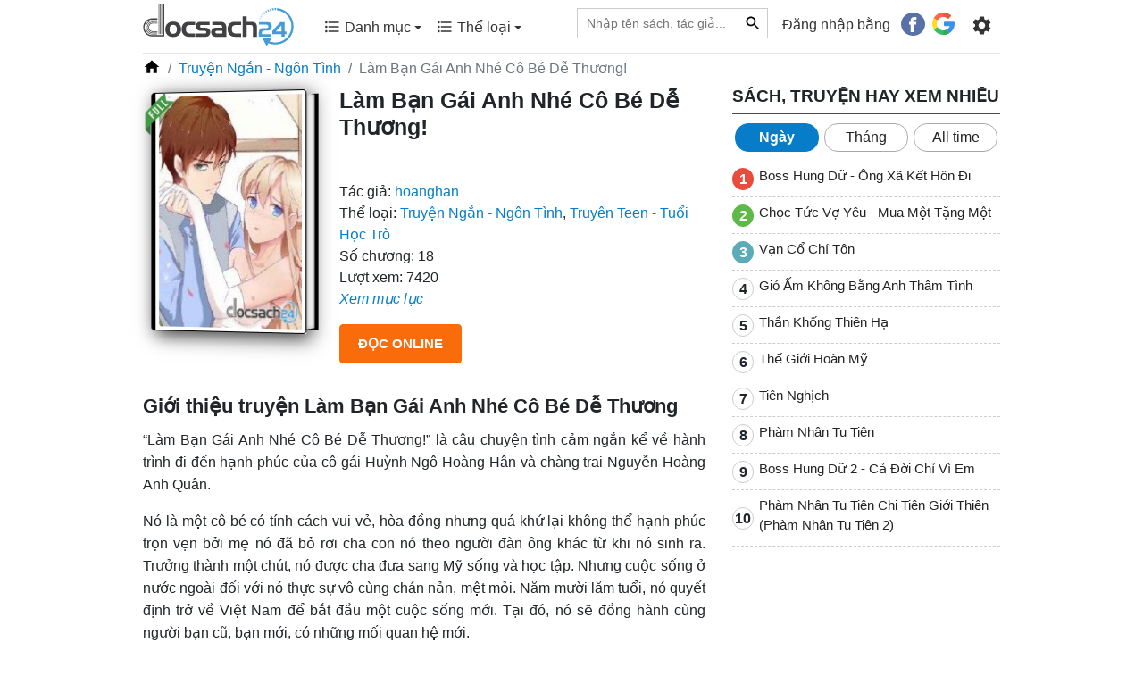

--- FILE ---
content_type: text/html; charset=UTF-8
request_url: https://docsach24.co/e-book/lam-ban-gai-anh-nhe-co-be-de-thuong-9376.html
body_size: 13696
content:
<!DOCTYPE html>
<html lang="vi">
    <head>
        <meta charset="utf-8">
        <title>Làm Bạn Gái Anh Nhé Cô Bé Dễ Thương! | Docsach24</title>
        <meta name="description" content="“Làm Bạn Gái Anh Nhé Cô Bé Dễ Thương!” là câu chuyện tình cảm ngắn kể về hành trình đi đến hạnh phúc của cô gái Huỳnh Ngô Hoàng Hân và chàng trai Nguyễn Hoàng Anh Quân."/>
        <meta name="keywords" content="Làm Bạn Gái Anh Nhé Cô Bé Dễ Thương!"/>
        <meta name="copyright" content="docsach24.co">
        <meta name="author" content="docsach24.co"/>
        <meta name="robots" content="index,follow">
        <meta http-equiv="X-UA-Compatible" content="IE=edge" />
        <meta name="viewport" content="width=device-width, initial-scale=1, maximum-scale=1">
        <meta property="og:site_name" content="Đọc sách miễn phí - Sách hay online">
        <meta property="og:type" content="website"/>
        <meta property="og:url" content="http://docsach24.co/e-book/lam-ban-gai-anh-nhe-co-be-de-thuong-9376.html"/>
        <meta property="og:title" content="Làm Bạn Gái Anh Nhé Cô Bé Dễ Thương! | Docsach24"/>
        <meta property="og:description" content="“Làm Bạn Gái Anh Nhé Cô Bé Dễ Thương!” là câu chuyện tình cảm ngắn kể về hành trình đi đến hạnh phúc của cô gái Huỳnh Ngô Hoàng Hân và chàng trai Nguyễn Hoàng Anh Quân."/>
        <meta property="og:image" content="https://docsach24.co/filemanager/data-images/lam%20ban%20gai%20anh%20nhe%20co%20be%20de%20thuong.jpg"/>
        <meta name="twitter:card" content="summary"/>
        <meta name="twitter:site" content="@Đọc sách miễn phí - Sách hay online"/>
        <meta name="twitter:title" content="Làm Bạn Gái Anh Nhé Cô Bé Dễ Thương! | Docsach24"/>
        <meta name="twitter:description" content="“Làm Bạn Gái Anh Nhé Cô Bé Dễ Thương!” là câu chuyện tình cảm ngắn kể về hành trình đi đến hạnh phúc của cô gái Huỳnh Ngô Hoàng Hân và chàng trai Nguyễn Hoàng Anh Quân."/>
        <meta name="twitter:image" content="https://docsach24.co/filemanager/data-images/lam%20ban%20gai%20anh%20nhe%20co%20be%20de%20thuong.jpg"/>
        <meta name='dmca-site-verification' content='bStRVmZOSHEwWTRQMW4zcmxPOU5Vdz090' />
        <meta name="csrf-token" content="Ntokjdhz30KzSD5jL5MYJCNf4wI8htaRyBh12ydj">
        <meta name="google-site-verification" content="x5K79Ml8dYj6lpiSLyMA-0eo8PcODPcGrVaYb2A47ag" />
        <link rel="canonical" href="https://docsach24.co/e-book/lam-ban-gai-anh-nhe-co-be-de-thuong-9376.html"/>
        <link rel="shortcut icon" href="https://docsach24.co/favicon.ico" /> 
        <link rel="dns-prefetch" href="//www.google-analytics.com"/>
        <link rel="dns-prefetch" href="//www.googletagmanager.com"/>
        <link rel="dns-prefetch" href="//fonts.googleapis.com"/>
        <link rel="preconnect" href="//www.googletagmanager.com"/>
        <link rel="preconnect" href="//www.google-analytics.com"/>
        <link rel="preconnect" href="//fonts.googleapis.com"/>
        <script type="application/ld+json">{ "@context" : "https://schema.org/","@type" : "Organization", "name":"docsach24.co", "url":"https://docsach24.co", "slogan": "Đọc sách miễn phí - Sách hay online", "logo": "https://docsach24.co/logo-root.svg", "email":"info.docsach24@gmail.com", "sameAs":["https://www.facebook.com/docsach24com/","https://www.instagram.com/docsach24/","https://twitter.com/Docsach24_com","https://www.pinterest.com/socialldocsach24/","https://www.linkedin.com/in/docsach24/","https://www.youtube.com/channel/UCpB61Uj8x2irMyX8xD3XrDQ"] }</script>            <script type="application/ld+json">{ "@context" : "https://schema.org/","@type" : "BreadcrumbList",
        "itemListElement":[[{"@type":"ListItem","position":1,"name":"Trang chủ","item":"https://docsach24.co/"}],
[{"@type":"ListItem","position":2,"name":"Truyện Ngắn - Ngôn Tình","item":"https://docsach24.co/the-loai/truyen-ngan-ngon-tinh.html"}]] }</script>        <link rel="stylesheet" href="https://docsach24.co/frontend/css/style.min.css" type="text/css" media="all" />
        <script defer src="https://docsach24.co/frontend/js/jquery-3.2.1.min.js"></script>
        <script async src="https://pagead2.googlesyndication.com/pagead/js/adsbygoogle.js?client=ca-pub-1784220595078074" crossorigin="anonymous"></script>
    </head>
    <body>
        <noscript><iframe src="https://www.googletagmanager.com/ns.html?id=GTM-W78NW9W"
        height="0" width="0" style="display:none;visibility:hidden"></iframe></noscript>
        <div class="master fixed-top">
            <div class="container">
                                    <nav class="menu menu-desktop navbar navbar-expand-lg navbar-light">
                        <a href="https://docsach24.co" title="Docsach24.com" class="pt-1">
                            <img src="https://docsach24.co/logo.svg" alt="Docsach24.com" class="logo">
                        </a>
                        <button class="navbar-toggler navbar-toggler-right collapsed" type="button" data-toggle="collapse" data-target="#navb" aria-expanded="false">
                            <span class="navbar-toggler-icon"></span>
                        </button>
                        <div class="navbar-collapse collapse" id="navb">
                            <ul class="navbar-nav mr-auto pl-4 pb-2">
                                <li class="dropdown nav-item">
                                    <a class="nav-link" data-toggle="dropdown" aria-haspopup="true" aria-expanded="false" href="#"><span class="c-menu-top__text"><svg height="20" viewBox="0 0 24 24" width="20" fill="currentColor"><path d="M0 0h24v24H0V0z" fill="none"/><path d="M4 10.5c-.83 0-1.5.67-1.5 1.5s.67 1.5 1.5 1.5 1.5-.67 1.5-1.5-.67-1.5-1.5-1.5zm0-6c-.83 0-1.5.67-1.5 1.5S3.17 7.5 4 7.5 5.5 6.83 5.5 6 4.83 4.5 4 4.5zm0 12c-.83 0-1.5.68-1.5 1.5s.68 1.5 1.5 1.5 1.5-.68 1.5-1.5-.67-1.5-1.5-1.5zM7 19h14v-2H7v2zm0-6h14v-2H7v2zm0-8v2h14V5H7z"/></svg> Danh mục <span class="caret"></span></span></a>
                                    <div class="category-book dropdown-menu">
                                        <div class="row">
                                                                                            <div class="col-12 col-sm-6 mb-2"><a href="https://docsach24.co/the-loai/truyen-ngan-ngon-tinh.html" class="link-default">Truyện Ngắn - Ngôn Tình</a></div>
                                                                                            <div class="col-12 col-sm-6 mb-2"><a href="https://docsach24.co/the-loai/kiem-hiep-tien-hiep.html" class="link-default">Kiếm Hiệp - Tiên Hiệp</a></div>
                                                                                            <div class="col-12 col-sm-6 mb-2"><a href="https://docsach24.co/the-loai/tieu-thuyet-phuong-tay.html" class="link-default">Tiểu Thuyết Phương Tây</a></div>
                                                                                            <div class="col-12 col-sm-6 mb-2"><a href="https://docsach24.co/the-loai/trinh-tham-hinh-su.html" class="link-default">Trinh Thám - Hình Sự</a></div>
                                                                                            <div class="col-12 col-sm-6 mb-2"><a href="https://docsach24.co/the-loai/tam-ly-ky-nang-song.html" class="link-default">Tâm Lý - Kỹ Năng Sống</a></div>
                                                                                            <div class="col-12 col-sm-6 mb-2"><a href="https://docsach24.co/the-loai/huyen-bi-gia-tuong.html" class="link-default">Huyền bí - Giả Tưởng</a></div>
                                                                                            <div class="col-12 col-sm-6 mb-2"><a href="https://docsach24.co/the-loai/truyen-ma-truyen-kinh-di.html" class="link-default">Truyện Ma - Truyện Kinh Dị</a></div>
                                                                                            <div class="col-12 col-sm-6 mb-2"><a href="https://docsach24.co/the-loai/y-hoc-suc-khoe.html" class="link-default">Y Học - Sức Khỏe</a></div>
                                                                                            <div class="col-12 col-sm-6 mb-2"><a href="https://docsach24.co/the-loai/thieu-nhi-tuoi-moi-lon.html" class="link-default">Thiếu Nhi- Tuổi Mới Lớn</a></div>
                                                                                            <div class="col-12 col-sm-6 mb-2"><a href="https://docsach24.co/the-loai/tieu-thuyet-trung-quoc.html" class="link-default">Tiểu Thuyết Trung Quốc</a></div>
                                                                                            <div class="col-12 col-sm-6 mb-2"><a href="https://docsach24.co/the-loai/tai-lieu-hoc-tap.html" class="link-default">Tài Liệu Học Tập</a></div>
                                                                                            <div class="col-12 col-sm-6 mb-2"><a href="https://docsach24.co/the-loai/phieu-luu-mao-hiem.html" class="link-default">Phiêu Lưu - Mạo Hiểm</a></div>
                                                                                            <div class="col-12 col-sm-6 mb-2"><a href="https://docsach24.co/the-loai/kinh-te-quan-ly.html" class="link-default">Kinh Tế - Quản Lý</a></div>
                                                                                            <div class="col-12 col-sm-6 mb-2"><a href="https://docsach24.co/the-loai/co-tich-than-thoai.html" class="link-default">Cổ Tích - Thần Thoại</a></div>
                                                                                            <div class="col-12 col-sm-6 mb-2"><a href="https://docsach24.co/the-loai/lich-su-chinh-tri.html" class="link-default">Lịch Sử - Chính Trị</a></div>
                                                                                            <div class="col-12 col-sm-6 mb-2"><a href="https://docsach24.co/the-loai/triet-hoc.html" class="link-default">Triết Học</a></div>
                                                                                            <div class="col-12 col-sm-6 mb-2"><a href="https://docsach24.co/the-loai/hoi-ky-tuy-but.html" class="link-default">Hồi Ký - Tuỳ Bút</a></div>
                                                                                            <div class="col-12 col-sm-6 mb-2"><a href="https://docsach24.co/the-loai/van-hoc-viet-nam.html" class="link-default">Văn Học Việt Nam</a></div>
                                                                                            <div class="col-12 col-sm-6 mb-2"><a href="https://docsach24.co/the-loai/marketing-ban-hang.html" class="link-default">Marketing - Bán hàng</a></div>
                                                                                            <div class="col-12 col-sm-6 mb-2"><a href="https://docsach24.co/the-loai/khoa-hoc-ky-thuat.html" class="link-default">Khoa Học - Kỹ Thuật</a></div>
                                                                                            <div class="col-12 col-sm-6 mb-2"><a href="https://docsach24.co/the-loai/hoc-ngoai-ngu.html" class="link-default">Học Ngoại Ngữ</a></div>
                                                                                            <div class="col-12 col-sm-6 mb-2"><a href="https://docsach24.co/the-loai/thu-vien-phap-luat.html" class="link-default">Thư Viện Pháp Luật</a></div>
                                                                                            <div class="col-12 col-sm-6 mb-2"><a href="https://docsach24.co/the-loai/truyen-cuoi-tieu-lam.html" class="link-default">Truyện Cười - Tiếu Lâm</a></div>
                                                                                            <div class="col-12 col-sm-6 mb-2"><a href="https://docsach24.co/the-loai/van-hoa-ton-giao.html" class="link-default">Văn Hóa - Tôn Giáo</a></div>
                                                                                            <div class="col-12 col-sm-6 mb-2"><a href="https://docsach24.co/the-loai/tu-vi-phong-thuy.html" class="link-default">Tử Vi - Phong Thủy</a></div>
                                                                                            <div class="col-12 col-sm-6 mb-2"><a href="https://docsach24.co/the-loai/the-thao-nghe-thuat.html" class="link-default">Thể Thao - Nghệ Thuật</a></div>
                                                                                            <div class="col-12 col-sm-6 mb-2"><a href="https://docsach24.co/the-loai/cong-nghe-thong-tin.html" class="link-default">Công Nghệ Thông Tin</a></div>
                                                                                    </div>
                                    </div>
                                </li>
                                <li class="dropdown nav-item">
                                    <a class="nav-link" data-toggle="dropdown" aria-haspopup="true" aria-expanded="false" href="#"><span class="c-menu-top__text"><svg height="20" viewBox="0 0 24 24" width="20" fill="currentColor"><path d="M0 0h24v24H0V0z" fill="none"/><path d="M4 10.5c-.83 0-1.5.67-1.5 1.5s.67 1.5 1.5 1.5 1.5-.67 1.5-1.5-.67-1.5-1.5-1.5zm0-6c-.83 0-1.5.67-1.5 1.5S3.17 7.5 4 7.5 5.5 6.83 5.5 6 4.83 4.5 4 4.5zm0 12c-.83 0-1.5.68-1.5 1.5s.68 1.5 1.5 1.5 1.5-.68 1.5-1.5-.67-1.5-1.5-1.5zM7 19h14v-2H7v2zm0-6h14v-2H7v2zm0-8v2h14V5H7z"/></svg> Thể loại <span class="caret"></span></span></a>
                                    <div class="category-book dropdown-menu">
                                        <div class="row">
                                                                                            <div class="col-12 col-sm-6 mb-2"><a href="https://docsach24.co/the-loai/hien-dai.html" class="link-default"> Hiện đại</a></div>
                                                                                            <div class="col-12 col-sm-6 mb-2"><a href="https://docsach24.co/the-loai/sung.html" class="link-default"> Sủng</a></div>
                                                                                            <div class="col-12 col-sm-6 mb-2"><a href="https://docsach24.co/the-loai/xuyen-khong.html" class="link-default"> Xuyên không</a></div>
                                                                                            <div class="col-12 col-sm-6 mb-2"><a href="https://docsach24.co/the-loai/co-dai-ngon-tinh.html" class="link-default"> Cổ đại Ngôn tình</a></div>
                                                                                            <div class="col-12 col-sm-6 mb-2"><a href="https://docsach24.co/the-loai/he-happy-ending.html" class="link-default"> HE - Happy Ending</a></div>
                                                                                            <div class="col-12 col-sm-6 mb-2"><a href="https://docsach24.co/the-loai/tong-tai.html" class="link-default"> Tổng tài</a></div>
                                                                                            <div class="col-12 col-sm-6 mb-2"><a href="https://docsach24.co/the-loai/nguoc-tam.html" class="link-default"> Ngược tâm</a></div>
                                                                                            <div class="col-12 col-sm-6 mb-2"><a href="https://docsach24.co/the-loai/sac.html" class="link-default"> Sắc</a></div>
                                                                                            <div class="col-12 col-sm-6 mb-2"><a href="https://docsach24.co/the-loai/do-thi-tinh-duyen.html" class="link-default"> Đô thị tình duyên</a></div>
                                                                                            <div class="col-12 col-sm-6 mb-2"><a href="https://docsach24.co/the-loai/trong-sinh-ngon-tinh.html" class="link-default"> Trọng sinh ngôn tình</a></div>
                                                                                            <div class="col-12 col-sm-6 mb-2"><a href="https://docsach24.co/the-loai/nu-cuong.html" class="link-default"> Nữ cường</a></div>
                                                                                            <div class="col-12 col-sm-6 mb-2"><a href="https://docsach24.co/the-loai/cung-dau.html" class="link-default"> Cung đấu</a></div>
                                                                                            <div class="col-12 col-sm-6 mb-2"><a href="https://docsach24.co/the-loai/hai-huoc.html" class="link-default"> Hài hước</a></div>
                                                                                            <div class="col-12 col-sm-6 mb-2"><a href="https://docsach24.co/the-loai/di-gioi-ngon-tinh.html" class="link-default"> Dị giới ngôn tình</a></div>
                                                                                            <div class="col-12 col-sm-6 mb-2"><a href="https://docsach24.co/the-loai/dam-my.html" class="link-default"> Đam Mỹ</a></div>
                                                                                            <div class="col-12 col-sm-6 mb-2"><a href="https://docsach24.co/the-loai/huyen-huyen.html" class="link-default"> Huyền huyễn</a></div>
                                                                                            <div class="col-12 col-sm-6 mb-2"><a href="https://docsach24.co/the-loai/thanh-mai-truc-maoan-gia.html" class="link-default"> Thanh mai trúc mã/Oan gia</a></div>
                                                                                            <div class="col-12 col-sm-6 mb-2"><a href="https://docsach24.co/the-loai/hao-mon-the-gia.html" class="link-default"> Hào môn thế gia</a></div>
                                                                                            <div class="col-12 col-sm-6 mb-2"><a href="https://docsach24.co/the-loai/di-gioi.html" class="link-default"> Dị giới</a></div>
                                                                                            <div class="col-12 col-sm-6 mb-2"><a href="https://docsach24.co/the-loai/vong-du.html" class="link-default"> Võng du</a></div>
                                                                                            <div class="col-12 col-sm-6 mb-2"><a href="https://docsach24.co/the-loai/co-dai.html" class="link-default"> Cổ đại</a></div>
                                                                                            <div class="col-12 col-sm-6 mb-2"><a href="https://docsach24.co/the-loai/di-nang.html" class="link-default"> Dị năng</a></div>
                                                                                            <div class="col-12 col-sm-6 mb-2"><a href="https://docsach24.co/the-loai/hac-banghac-dao.html" class="link-default"> Hắc bang/hắc đạo</a></div>
                                                                                            <div class="col-12 col-sm-6 mb-2"><a href="https://docsach24.co/the-loai/thanh-xuan-vuon-truong.html" class="link-default"> Thanh xuân vườn trường</a></div>
                                                                                            <div class="col-12 col-sm-6 mb-2"><a href="https://docsach24.co/the-loai/trong-sinh.html" class="link-default"> Trọng sinh</a></div>
                                                                                            <div class="col-12 col-sm-6 mb-2"><a href="https://docsach24.co/the-loai/bach-hop.html" class="link-default"> Bách hợp</a></div>
                                                                                            <div class="col-12 col-sm-6 mb-2"><a href="https://docsach24.co/the-loai/tu-tien.html" class="link-default"> Tu tiên</a></div>
                                                                                            <div class="col-12 col-sm-6 mb-2"><a href="https://docsach24.co/the-loai/thuong-truong.html" class="link-default"> Thương trường</a></div>
                                                                                            <div class="col-12 col-sm-6 mb-2"><a href="https://docsach24.co/the-loai/quan-nhan.html" class="link-default"> Quân nhân</a></div>
                                                                                            <div class="col-12 col-sm-6 mb-2"><a href="https://docsach24.co/the-loai/sach-ngoai-van.html" class="link-default"> Sách ngoại văn</a></div>
                                                                                    </div>
                                    </div>
                                </li>
                            </ul>
                            <ul class="navbar-nav">
                                <li class="nav-item mr-3">
                                    <form action="https://docsach24.co" method="GET">
                                        <div class="searchbar">
                                            <input class="search_input" type="text" placeholder="Nhập tên sách, tác giả..." name="q" value="">
                                             
                                                <input type="text" name="type_search" value="book" class="d-none">
                                                                                        <button type="submit" class="link-default-button search_icon"><svg height="20" viewBox="0 0 24 24" width="20"><path d="M0 0h24v24H0z" fill="none"/><path d="M15.5 14h-.79l-.28-.27C15.41 12.59 16 11.11 16 9.5 16 5.91 13.09 3 9.5 3S3 5.91 3 9.5 5.91 16 9.5 16c1.61 0 3.09-.59 4.23-1.57l.27.28v.79l5 4.99L20.49 19l-4.99-5zm-6 0C7.01 14 5 11.99 5 9.5S7.01 5 9.5 5 14 7.01 14 9.5 11.99 14 9.5 14z"/></svg></button>
                                        </div>
                                    </form>
                                </li>
                                                                    <li class="nav-item">
                                        <span class="login-social">Đăng nhập bằng</span> &nbsp;  <a href="https://docsach24.co/auth/redirect/facebook" class="fb btn mr-1"><svg height="20pt" width="20pt" viewBox="0 0 112.196 112.196" style="enable-background:new 0 0 112.196 112.196;" xml:space="preserve"><circle style="fill:#3B5998;" cx="56.098" cy="56.098" r="56.098"></circle><path style="fill:#FFFFFF;" d="M70.201,58.294h-10.01v36.672H45.025V58.294h-7.213V45.406h7.213v-8.34c0-5.964,2.833-15.303,15.301-15.303L71.56,21.81v12.51h-8.151c-1.337,0-3.217,0.668-3.217,3.513v7.585h11.334L70.201,58.294z"></path></svg></a>
                                        <a href="https://docsach24.co/auth/redirect/google" class="google btn"><svg height="19pt" width="19pt" viewBox="0 0 512 512" style="enable-background:new 0 0 512 512;" xml:space="preserve"><path style="fill:#167EE6;" d="M492.668,211.489l-208.84-0.01c-9.222,0-16.697,7.474-16.697,16.696v66.715c0,9.22,7.475,16.696,16.696,16.696h117.606c-12.878,33.421-36.914,61.41-67.58,79.194L384,477.589c80.442-46.523,128-128.152,128-219.53c0-13.011-0.959-22.312-2.877-32.785C507.665,217.317,500.757,211.489,492.668,211.489z"/><path style="fill:#12B347;" d="M256,411.826c-57.554,0-107.798-31.446-134.783-77.979l-86.806,50.034C78.586,460.443,161.34,512,256,512c46.437,0,90.254-12.503,128-34.292v-0.119l-50.147-86.81C310.915,404.083,284.371,411.826,256,411.826z"/><path style="fill:#0F993E;" d="M384,477.708v-0.119l-50.147-86.81c-22.938,13.303-49.48,21.047-77.853,21.047V512C302.437,512,346.256,499.497,384,477.708z"/><path style="fill:#FFD500;" d="M100.174,256c0-28.369,7.742-54.91,21.043-77.847l-86.806-50.034C12.502,165.746,0,209.444,0,256s12.502,90.254,34.411,127.881l86.806-50.034C107.916,310.91,100.174,284.369,100.174,256z"/><path style="fill:#FF4B26;" d="M256,100.174c37.531,0,72.005,13.336,98.932,35.519c6.643,5.472,16.298,5.077,22.383-1.008l47.27-47.27c6.904-6.904,6.412-18.205-0.963-24.603C378.507,23.673,319.807,0,256,0C161.34,0,78.586,51.557,34.411,128.119l86.806,50.034C148.202,131.62,198.446,100.174,256,100.174z"/><path style="fill:#D93F21;" d="M354.932,135.693c6.643,5.472,16.299,5.077,22.383-1.008l47.27-47.27c6.903-6.904,6.411-18.205-0.963-24.603C378.507,23.672,319.807,0,256,0v100.174C293.53,100.174,328.005,113.51,354.932,135.693z"/></svg></a>
                                    </li>
                                                                <li class="nav-item pt-1 g-tab-setting" id="navbarNavDropdown">
                                    <ul>
                                        <li class="dropdown">
                                            <form>
                                                <a class="menu-setting nav-link" href="#" data-toggle="dropdown" aria-haspopup="true" aria-expanded="false">
                                                    <svg enable-background="new 0 0 24 24" height="25" viewBox="0 0 24 24" width="25" fill="currentColor"><path d="M0,0h24v24H0V0z" fill="none"/><path d="M19.14,12.94c0.04-0.3,0.06-0.61,0.06-0.94c0-0.32-0.02-0.64-0.07-0.94l2.03-1.58c0.18-0.14,0.23-0.41,0.12-0.61 l-1.92-3.32c-0.12-0.22-0.37-0.29-0.59-0.22l-2.39,0.96c-0.5-0.38-1.03-0.7-1.62-0.94L14.4,2.81c-0.04-0.24-0.24-0.41-0.48-0.41 h-3.84c-0.24,0-0.43,0.17-0.47,0.41L9.25,5.35C8.66,5.59,8.12,5.92,7.63,6.29L5.24,5.33c-0.22-0.08-0.47,0-0.59,0.22L2.74,8.87 C2.62,9.08,2.66,9.34,2.86,9.48l2.03,1.58C4.84,11.36,4.8,11.69,4.8,12s0.02,0.64,0.07,0.94l-2.03,1.58 c-0.18,0.14-0.23,0.41-0.12,0.61l1.92,3.32c0.12,0.22,0.37,0.29,0.59,0.22l2.39-0.96c0.5,0.38,1.03,0.7,1.62,0.94l0.36,2.54 c0.05,0.24,0.24,0.41,0.48,0.41h3.84c0.24,0,0.44-0.17,0.47-0.41l0.36-2.54c0.59-0.24,1.13-0.56,1.62-0.94l2.39,0.96 c0.22,0.08,0.47,0,0.59-0.22l1.92-3.32c0.12-0.22,0.07-0.47-0.12-0.61L19.14,12.94z M12,15.6c-1.98,0-3.6-1.62-3.6-3.6 s1.62-3.6,3.6-3.6s3.6,1.62,3.6,3.6S13.98,15.6,12,15.6z"/></svg>
                                                </a>
                                                <div class="dropdown-menu dropdown-menu-right clearfix">
                                                    <ul id="tabs" class="nav nav-tabs" role="tablist">
                                                        <li class="nav-item">
                                                            <a id="tab-A" href="#pane-A" class="nav-link active" data-toggle="tab" role="tab">Sách đang đọc</a>
                                                        </li>
                                                    </ul>
                                                    <div id="content" class="tab-content" role="tablist">
                                                        <div id="pane-A" class="tab-pane fade show active" role="tabpanel" aria-labelledby="tab-A">
                                                            <div class="scrollbar" >
                                                                                                                                    <div class="text-center mb-2">
                                                                        <div class="txt-alert-login">Đăng nhập để dùng các tính năng: lưu sách đang đọc, lưu vị trí đọc và noted nội dung yêu thích.</div>
                                                                <div>
                                                                    <a href="https://docsach24.co/auth/redirect/facebook" class="mr-3"><svg height="30pt" width="30pt" viewBox="0 0 112.196 112.196" style="enable-background:new 0 0 112.196 112.196;" xml:space="preserve"><circle style="fill:#3B5998;" cx="56.098" cy="56.098" r="56.098"></circle><path style="fill:#FFFFFF;" d="M70.201,58.294h-10.01v36.672H45.025V58.294h-7.213V45.406h7.213v-8.34c0-5.964,2.833-15.303,15.301-15.303L71.56,21.81v12.51h-8.151c-1.337,0-3.217,0.668-3.217,3.513v7.585h11.334L70.201,58.294z"></path></svg></a> 
                                                                    <a href="https://docsach24.co/auth/redirect/google" class=""><svg height="28pt" width="28pt" viewBox="0 0 512 512" style="enable-background:new 0 0 512 512;" xml:space="preserve"><path style="fill:#167EE6;" d="M492.668,211.489l-208.84-0.01c-9.222,0-16.697,7.474-16.697,16.696v66.715c0,9.22,7.475,16.696,16.696,16.696h117.606c-12.878,33.421-36.914,61.41-67.58,79.194L384,477.589c80.442-46.523,128-128.152,128-219.53c0-13.011-0.959-22.312-2.877-32.785C507.665,217.317,500.757,211.489,492.668,211.489z"/><path style="fill:#12B347;" d="M256,411.826c-57.554,0-107.798-31.446-134.783-77.979l-86.806,50.034C78.586,460.443,161.34,512,256,512c46.437,0,90.254-12.503,128-34.292v-0.119l-50.147-86.81C310.915,404.083,284.371,411.826,256,411.826z"/><path style="fill:#0F993E;" d="M384,477.708v-0.119l-50.147-86.81c-22.938,13.303-49.48,21.047-77.853,21.047V512C302.437,512,346.256,499.497,384,477.708z"/><path style="fill:#FFD500;" d="M100.174,256c0-28.369,7.742-54.91,21.043-77.847l-86.806-50.034C12.502,165.746,0,209.444,0,256s12.502,90.254,34.411,127.881l86.806-50.034C107.916,310.91,100.174,284.369,100.174,256z"/><path style="fill:#FF4B26;" d="M256,100.174c37.531,0,72.005,13.336,98.932,35.519c6.643,5.472,16.298,5.077,22.383-1.008l47.27-47.27c6.904-6.904,6.412-18.205-0.963-24.603C378.507,23.673,319.807,0,256,0C161.34,0,78.586,51.557,34.411,128.119l86.806,50.034C148.202,131.62,198.446,100.174,256,100.174z"/><path style="fill:#D93F21;" d="M354.932,135.693c6.643,5.472,16.299,5.077,22.383-1.008l47.27-47.27c6.903-6.904,6.411-18.205-0.963-24.603C378.507,23.672,319.807,0,256,0v100.174C293.53,100.174,328.005,113.51,354.932,135.693z"/></svg></a>
                                                                </div>
                                                                    </div>
                                                                                                                            </div>
                                                        </div>
                                                    </div>
                                                </div>
                                            </form>
                                        </li>
                                    </ul>
                                </li>
                            </ul>
                        </div>
                    </nav>
                                <hr class="hr-desktop">
            </div>
        </div>
        <div id="box-content" class="container">
            <div id="fb-root"></div>
<script>
    setTimeout(function() {
        var s = document.createElement("script");
        s.type = "text/javascript";
        s.src = "https://connect.facebook.net/vi_VN/sdk.js#xfbml=1&version=v14.0&appId=283550410349729&autoLogAppEvents=1";
        $("body").append(s);
    }, 1500);
</script>
<div class="detail-post">
    <div class="row">
        <div class="col-12">
            <ol class="breadcrumb">
                <li class="breadcrumb-item"><a href="https://docsach24.co"><svg height="20" viewBox="0 0 24 24" width="20"><path d="M0 0h24v24H0z" fill="none"/><path d="M10 20v-6h4v6h5v-8h3L12 3 2 12h3v8z"/></svg></a></li>
                <li class="breadcrumb-item"><a href="https://docsach24.co/the-loai/truyen-ngan-ngon-tinh.html" title="Truyện Ngắn - Ngôn Tình,Truyên Teen - Tuổi Học Trò">Truyện Ngắn - Ngôn Tình</a></li>
                <li class="breadcrumb-item active">Làm Bạn Gái Anh Nhé Cô Bé Dễ Thương!</li>
            </ol>
        </div>
        <div class="col-12 col-xl-8">
            <div class="row introduce csstransforms3d"> 
                <div class="offset-3 col-6  offset-md-0 col-md-4 text-center">
                    <div class="books">
                        <div class="book">
                            <span class="full-label"></span>
                                                        <img src="https://docsach24.co/filemanager/data-images/lam%20ban%20gai%20anh%20nhe%20co%20be%20de%20thuong.jpg" alt="Làm Bạn Gái Anh Nhé Cô Bé Dễ Thương!" class="img-thumbnail w-100">
                        </div>
                    </div>
                </div>
                <div class="col-12 col-md-8">
                    <h1 class="text-xs-center">Làm Bạn Gái Anh Nhé Cô Bé Dễ Thương!</h1>
                    <div class="fb-like" data-href="https://docsach24.co/e-book/lam-ban-gai-anh-nhe-co-be-de-thuong-9376.html" data-width="" data-layout="button_count" data-action="like" data-size="large" data-share="true"></div>
                    <div class="author">
                        <span>Tác giả: </span> <a href="https://docsach24.co/tac-gia/hoanghan-5488.html" title="hoanghan">hoanghan</a>
                    </div>
                    <div class="cat">
                        <span>Thể loại: </span> 
                                                    <a href="https://docsach24.co/the-loai/truyen-ngan-ngon-tinh.html" title="Truyện Ngắn - Ngôn Tình">Truyện Ngắn - Ngôn Tình</a>,                                                     <a href="https://docsach24.co/the-loai/truyen-teen-tuoi-hoc-tro.html" title="Truyên Teen - Tuổi Học Trò">Truyên Teen - Tuổi Học Trò</a>                                            </div>
                                            <div class="total-chapter">
                            <span>Số chương: </span> 18
                        </div>
                                        <div class="view">
                        <span>Lượt xem: </span> 7420
                    </div>
                                            <div>
                            <a id="viewchapterlink" href="" title="Xem mục lục"><i>Xem mục lục</i></a>
                        </div>
                                        <div>
                        <button type="button" class="btn btn-color-web mt-3 read-online">Đọc online</button>
                    </div>
                </div>
            </div>
            <div class="description">
                <h2>Giới thiệu truyện L&agrave;m Bạn G&aacute;i Anh Nh&eacute; C&ocirc; B&eacute; Dễ Thương</h2>
<p>&ldquo;L&agrave;m Bạn G&aacute;i Anh Nh&eacute; C&ocirc; B&eacute; Dễ Thương!&rdquo; l&agrave; c&acirc;u chuyện t&igrave;nh cảm ngắn kể về h&agrave;nh tr&igrave;nh đi đến hạnh ph&uacute;c của c&ocirc; g&aacute;i Huỳnh Ng&ocirc; Ho&agrave;ng H&acirc;n v&agrave; ch&agrave;ng trai Nguyễn Ho&agrave;ng Anh Qu&acirc;n.&nbsp;</p>
<p>N&oacute; l&agrave; một c&ocirc; b&eacute; c&oacute; t&iacute;nh c&aacute;ch vui vẻ, h&ograve;a đồng nhưng qu&aacute; khứ lại kh&ocirc;ng thể hạnh ph&uacute;c trọn vẹn bởi mẹ n&oacute; đ&atilde; bỏ rơi cha con n&oacute; theo người đ&agrave;n &ocirc;ng kh&aacute;c từ khi n&oacute; sinh ra. Trưởng th&agrave;nh một ch&uacute;t, n&oacute; được cha đưa sang Mỹ sống v&agrave; học tập. Nhưng cuộc sống ở nước ngo&agrave;i đối với n&oacute; thực sự v&ocirc; c&ugrave;ng ch&aacute;n nản, mệt mỏi. Năm mười lăm tuổi, n&oacute; quyết định trở về Việt Nam để bắt đầu một cuộc sống mới. Tại đ&oacute;, n&oacute; sẽ đồng h&agrave;nh c&ugrave;ng người bạn cũ, bạn mới, c&oacute; những mối quan hệ mới.&nbsp;</p>
<p>Thế nhưng, ngay khi trở về Việt Nam, cha n&oacute; đ&atilde; đột ngột định h&ocirc;n ước cho n&oacute; với cậu con trai của người bạn th&acirc;n của cha. N&oacute; v&ocirc; c&ugrave;ng ngạc nhi&ecirc;n v&agrave; bất ngờ nhưng nếu n&oacute; kh&ocirc;ng đồng đồng &yacute; th&igrave; cha sẽ đưa n&oacute; trở về Mỹ. Do vậy, n&oacute; đ&agrave;nh phải chịu đựng cuộc h&ocirc;n ước n&agrave;y. Cuộc sống của n&oacute; v&igrave; vậy cũng thay đổi rất nhiều.&nbsp;</p>
            </div>
                            <div class="tags py-2">
                    <svg height="16" width="16" viewBox="0 0 512 512" xml:space="preserve"><g><g><path d="M458.667,0H323.349c-25.643,0-49.771,9.984-67.904,28.117L18.197,265.387C6.635,276.949,0,292.949,0,309.376c0,16.341,6.635,32.341,18.197,43.904l140.544,140.544C170.283,505.365,186.283,512,202.709,512c16.341,0,32.341-6.635,43.904-18.197l237.269-237.269C502.016,238.421,512,214.293,512,188.651V53.333C512,23.915,488.085,0,458.667,0z M394.667,170.667c-29.419,0-53.333-23.915-53.333-53.333c0-29.419,23.915-53.333,53.333-53.333S448,87.915,448,117.333C448,146.752,424.085,170.667,394.667,170.667z"/></svg> Từ khóa: 
                                        <span>
                                                    <a href="https://docsach24.co/tag/truyen-full.html" rel="tag">Truyện full</a> ,                                                     <a href="https://docsach24.co/tag/truyen-hay.html" rel="tag">truyện hay</a>                                            </span>
                </div>
                        <hr>
            <div  id="viewchapter" class="list-chapter">
                                    <h2>Mục lục sách</h2>
                    <ul class="list">
                         
                                                    <li><a href="https://docsach24.co/doc-sach/lam-ban-gai-anh-nhe-co-be-de-thuong/chuong-1-quay-ve-viet-nam-hoc-900690.html" title="Chương 1: QUAY VỀ VIỆT NAM học">Chương 1: QUAY VỀ VIỆT NAM học</a></li>
                                                                                <li><a href="https://docsach24.co/doc-sach/lam-ban-gai-anh-nhe-co-be-de-thuong/chuong-2-ngay-dau-di-hoc-o-viet-nam-900691.html" title="Chương 2: Ngày đầu đi học ở việt nam">Chương 2: Ngày đầu đi học ở việt nam</a></li>
                                                                                <li><a href="https://docsach24.co/doc-sach/lam-ban-gai-anh-nhe-co-be-de-thuong/chuong-3-o-truong-hoc-moi-900692.html" title="Chương 3: Ở trường học mới">Chương 3: Ở trường học mới</a></li>
                                                                                <li><a href="https://docsach24.co/doc-sach/lam-ban-gai-anh-nhe-co-be-de-thuong/chuong-4-dinh-hon-uoc-cho-no-va-cau-900693.html" title="Chương 4: Định hôn ước cho &quot;nó và cậu&quot;">Chương 4: Định hôn ước cho &quot;nó và cậu&quot;</a></li>
                                                                                <li><a href="https://docsach24.co/doc-sach/lam-ban-gai-anh-nhe-co-be-de-thuong/chuong-5-cuoc-gap-go-giua-2-gia-dinh-900694.html" title="Chương 5: Cuộc gặp gỡ giữa 2 gia đình">Chương 5: Cuộc gặp gỡ giữa 2 gia đình</a></li>
                                                                                <li><a href="https://docsach24.co/doc-sach/lam-ban-gai-anh-nhe-co-be-de-thuong/chuong-6-hai-gia-dinh-gap-nhau-900695.html" title="Chương 6: Hai gia đình gặp nhau">Chương 6: Hai gia đình gặp nhau</a></li>
                                                                                <li><a href="https://docsach24.co/doc-sach/lam-ban-gai-anh-nhe-co-be-de-thuong/chuong-7-no-cham-chan-voi-hoang-diem-truong-900696.html" title="Chương 7: Nó chạm chán với HOÀNG DIỄM trường">Chương 7: Nó chạm chán với HOÀNG DIỄM trường</a></li>
                                                                                <li><a href="https://docsach24.co/doc-sach/lam-ban-gai-anh-nhe-co-be-de-thuong/chuong-8-hai-nguoi-ngu-chung-1-giuong-900697.html" title="Chương 8: Hai người ngủ chung 1 giường!">Chương 8: Hai người ngủ chung 1 giường!</a></li>
                                                                                <li><a href="https://docsach24.co/doc-sach/lam-ban-gai-anh-nhe-co-be-de-thuong/chuong-9-no-bi-diem-hai-900698.html" title="Chương 9: Nó bị Diễm hại">Chương 9: Nó bị Diễm hại</a></li>
                                                                                <li><a href="https://docsach24.co/doc-sach/lam-ban-gai-anh-nhe-co-be-de-thuong/chuong-10-cau-no-anh-va-co-di-choi-900699.html" title="Chương 10: Cậu nó anh và cô đi chơi">Chương 10: Cậu nó anh và cô đi chơi</a></li>
                                                                                <li><a href="https://docsach24.co/doc-sach/lam-ban-gai-anh-nhe-co-be-de-thuong/chuong-11-no-bat-dau-cam-thay-duoc-tinh-yeu-o-cau-900700.html" title="Chương 11: Nó bắt đầu cảm thấy được tình yêu ở cậu">Chương 11: Nó bắt đầu cảm thấy được tình yêu ở cậu</a></li>
                                                                                <li><a href="https://docsach24.co/doc-sach/lam-ban-gai-anh-nhe-co-be-de-thuong/chuong-12-co-them-nguoi-moi-song-chung-1-nha-900701.html" title="Chương 12: Có thêm người mới sống chung 1 nhà">Chương 12: Có thêm người mới sống chung 1 nhà</a></li>
                                                                                <li><a href="https://docsach24.co/doc-sach/lam-ban-gai-anh-nhe-co-be-de-thuong/chuong-13-no-bat-dau-bi-ra-ria-900702.html" title="Chương 13: Nó bắt đầu bị ra rìa">Chương 13: Nó bắt đầu bị ra rìa</a></li>
                                                                                <li><a href="https://docsach24.co/doc-sach/lam-ban-gai-anh-nhe-co-be-de-thuong/chuong-14-no-dc-nghi-hoc-900703.html" title="Chương 14: Nó đc nghỉ học">Chương 14: Nó đc nghỉ học</a></li>
                                                                                <li><a href="https://docsach24.co/doc-sach/lam-ban-gai-anh-nhe-co-be-de-thuong/chuong-15-ca-nha-di-du-lich-900704.html" title="Chương 15: Cả nhà đi du lịch">Chương 15: Cả nhà đi du lịch</a></li>
                                                                                <li><a href="https://docsach24.co/doc-sach/lam-ban-gai-anh-nhe-co-be-de-thuong/chuong-16-cau-to-tinh-voi-no-900705.html" title="Chương 16: Cậu tỏ tình với nó">Chương 16: Cậu tỏ tình với nó</a></li>
                                                                                <li><a href="https://docsach24.co/doc-sach/lam-ban-gai-anh-nhe-co-be-de-thuong/chuong-17-no-bat-dau-cuoc-song-moi-900706.html" title="Chương 17: Nó bắt đầu cuộc sống mới">Chương 17: Nó bắt đầu cuộc sống mới</a></li>
                                                                                <li><a href="https://docsach24.co/doc-sach/lam-ban-gai-anh-nhe-co-be-de-thuong/chuong-18-gap-nhau-trong-thoi-tiet-gia-lanh-end-900707.html" title="Chương 18: Gặp nhau trong thời tiết giá lạnh! (END)">Chương 18: Gặp nhau trong thời tiết giá lạnh! (END)</a></li>
                                                                        </ul>
                    <div class="b-page">
                        
                    </div>
                            </div>

                            <div class="list-post-other">
                    <h3>SÁCH CÙNG CHUYÊN MỤC</h3>
                    <div class="row">
                                                    <div class="col-6 col-sm-3 col-xl-3 form-group line-height-default">
                                <a href="https://docsach24.co/e-book/muoi-nam-van-ngoanh-ve-thuong-hai-9840.html" title="Mười Năm Vẫn Ngoảnh Về Thượng Hải">
                                    <span class="full-label"></span>
                                                                        <img src="/" data-src="https://docsach24.co/filemanager/data-images/muoi-nam-van-ngoanh-ve-thuong-hai.jpg" alt="Mười Năm Vẫn Ngoảnh Về Thượng Hải" class="lazy img-thumbnail w-100">
                                </a>
                                <h4 class="title-book">
                                    <a href="https://docsach24.co/e-book/muoi-nam-van-ngoanh-ve-thuong-hai-9840.html" title="Mười Năm Vẫn Ngoảnh Về Thượng Hải" class="link-default">Mười Năm Vẫn Ngoảnh Về Thượng Hải</a>
                                </h4>
                            </div>
                                                    <div class="col-6 col-sm-3 col-xl-3 form-group line-height-default">
                                <a href="https://docsach24.co/e-book/cai-mat-bien-hinh-3511.html" title="Cái Mặt Biến Hình">
                                    <span class="full-label"></span>
                                                                        <img src="/" data-src="https://docsach24.co/filemanager/data-images/truyen-ngan-ngon-tinh/cai-mat-bien-hinh.jpg" alt="Cái Mặt Biến Hình" class="lazy img-thumbnail w-100">
                                </a>
                                <h4 class="title-book">
                                    <a href="https://docsach24.co/e-book/cai-mat-bien-hinh-3511.html" title="Cái Mặt Biến Hình" class="link-default">Cái Mặt Biến Hình</a>
                                </h4>
                            </div>
                                                    <div class="col-6 col-sm-3 col-xl-3 form-group line-height-default">
                                <a href="https://docsach24.co/e-book/om-ba-ba-ti-hon-di-gap-cha-9416.html" title="Ôm Ba Ba Tí Hon Đi Gặp Cha">
                                    <span class="full-label"></span>
                                                                        <img src="/" data-src="https://docsach24.co/filemanager/data-images/truyen-ngan-ngon-tinh/om%20ba%20ba%20ti%20hon%20di%20gap%20cha.jpg" alt="Ôm Ba Ba Tí Hon Đi Gặp Cha" class="lazy img-thumbnail w-100">
                                </a>
                                <h4 class="title-book">
                                    <a href="https://docsach24.co/e-book/om-ba-ba-ti-hon-di-gap-cha-9416.html" title="Ôm Ba Ba Tí Hon Đi Gặp Cha" class="link-default">Ôm Ba Ba Tí Hon Đi Gặp Cha</a>
                                </h4>
                            </div>
                                                    <div class="col-6 col-sm-3 col-xl-3 form-group line-height-default">
                                <a href="https://docsach24.co/e-book/sat-thu-that-nghiep-2567.html" title="Sát Thủ Thất Nghiệp">
                                    <span class="full-label"></span>
                                                                        <img src="/" data-src="https://docsach24.co/filemanager/data-images/Truy%E1%BB%87n%20Ng%E1%BA%AFn%20-%20Ng%C3%B4n%20T%C3%ACnh/sat-thu-that-nghiep.jpg" alt="Sát Thủ Thất Nghiệp" class="lazy img-thumbnail w-100">
                                </a>
                                <h4 class="title-book">
                                    <a href="https://docsach24.co/e-book/sat-thu-that-nghiep-2567.html" title="Sát Thủ Thất Nghiệp" class="link-default">Sát Thủ Thất Nghiệp</a>
                                </h4>
                            </div>
                                            </div>
                </div>
                        <div class="fb-comments pb-3" data-href="https://docsach24.co/e-book/lam-ban-gai-anh-nhe-co-be-de-thuong-9376.html" data-width="100%" data-numposts="5"></div>     
        </div>
        <div class="col-12 col-xl-4">
            <div class="sticky-top">
                <div class="nav flex-column">
                                        <div class="list-top special">
                        <div class="title-list">
    <h3 title="Sách, truyện hay xem nhiều">Sách, truyện hay xem nhiều</h3>
</div>
<div class="nav top-nav clearfix"  id="nav-tab" role="tablist">
    <a class="active link-default" id="nav-home-tab" data-toggle="tab" href="#nav-home" role="tab" aria-controls="nav-home" aria-selected="true">Ngày</a>
    <a class="link-default" id="nav-profile-tab" data-toggle="tab" href="#nav-profile" role="tab" aria-controls="nav-profile" aria-selected="false">Tháng</a>
    <a class="link-default" id="nav-contact-tab" data-toggle="tab" href="#nav-contact" role="tab" aria-controls="nav-contact" aria-selected="false">All time</a>
</div>
<div class="tab-content" id="nav-tabContent">
    <div class="tab-pane fade show active" id="nav-home" role="tabpanel" aria-labelledby="nav-home-tab">
                    <div class="vertical-align top-item clearfix">
                <div class="top-num top-1 clearfix">1</div>
                <div class="s-title clearfix">
                    <h3><a href="https://docsach24.co/e-book/boss-hung-du-ong-xa-ket-hon-di-423.html" class="link-default">Boss Hung Dữ - Ông Xã Kết Hôn Đi</a></h3>
                </div>
            </div>
                    <div class="vertical-align top-item clearfix">
                <div class="top-num top-2 clearfix">2</div>
                <div class="s-title clearfix">
                    <h3><a href="https://docsach24.co/e-book/Truyen-choc-tuc-vo-yeu-mua-mot-tang-mot-10280.html" class="link-default">Chọc Tức Vợ Yêu - Mua Một Tặng Một</a></h3>
                </div>
            </div>
                    <div class="vertical-align top-item clearfix">
                <div class="top-num top-3 clearfix">3</div>
                <div class="s-title clearfix">
                    <h3><a href="https://docsach24.co/e-book/van-co-chi-ton-1307.html" class="link-default">Vạn Cổ Chí Tôn</a></h3>
                </div>
            </div>
                    <div class="vertical-align top-item clearfix">
                <div class="top-num top-4 clearfix">4</div>
                <div class="s-title clearfix">
                    <h3><a href="https://docsach24.co/e-book/Truyen-gio-am-khong-bang-anh-tham-tinh-10288.html" class="link-default">Gió Ấm Không Bằng Anh Thâm Tình</a></h3>
                </div>
            </div>
                    <div class="vertical-align top-item clearfix">
                <div class="top-num top-5 clearfix">5</div>
                <div class="s-title clearfix">
                    <h3><a href="https://docsach24.co/e-book/than-khong-thien-ha-2004.html" class="link-default">Thần Khống Thiên Hạ</a></h3>
                </div>
            </div>
                    <div class="vertical-align top-item clearfix">
                <div class="top-num top-6 clearfix">6</div>
                <div class="s-title clearfix">
                    <h3><a href="https://docsach24.co/e-book/the-gioi-hoan-my-1175.html" class="link-default">Thế Giới Hoàn Mỹ</a></h3>
                </div>
            </div>
                    <div class="vertical-align top-item clearfix">
                <div class="top-num top-7 clearfix">7</div>
                <div class="s-title clearfix">
                    <h3><a href="https://docsach24.co/e-book/tien-nghich-6198.html" class="link-default">Tiên Nghịch</a></h3>
                </div>
            </div>
                    <div class="vertical-align top-item clearfix">
                <div class="top-num top-8 clearfix">8</div>
                <div class="s-title clearfix">
                    <h3><a href="https://docsach24.co/e-book/pham-nhan-tu-tien-946.html" class="link-default">Phàm Nhân Tu Tiên</a></h3>
                </div>
            </div>
                    <div class="vertical-align top-item clearfix">
                <div class="top-num top-9 clearfix">9</div>
                <div class="s-title clearfix">
                    <h3><a href="https://docsach24.co/e-book/boss-hung-du-2-ca-doi-chi-vi-em-1982.html" class="link-default">Boss Hung Dữ 2 - Cả Đời Chỉ Vì Em</a></h3>
                </div>
            </div>
                    <div class="vertical-align top-item clearfix">
                <div class="top-num top-10 clearfix">10</div>
                <div class="s-title clearfix">
                    <h3><a href="https://docsach24.co/e-book/pham-nhan-tu-tien-chi-tien-gioi-thien-pham-nhan-tu-tien-2-1964.html" class="link-default">Phàm Nhân Tu Tiên Chi Tiên Giới Thiên (Phàm Nhân Tu Tiên 2)</a></h3>
                </div>
            </div>
            </div>
    <div class="tab-pane fade" id="nav-profile" role="tabpanel" aria-labelledby="nav-profile-tab">
                    <div class="vertical-align top-item clearfix">
                <div class="top-num top-1 clearfix">1</div>
                <div class="s-title clearfix">
                    <h3><a href="https://docsach24.co/e-book/Truyen-choc-tuc-vo-yeu-mua-mot-tang-mot-10280.html" class="link-default">Chọc Tức Vợ Yêu - Mua Một Tặng Một</a></h3>
                </div>
            </div>
                    <div class="vertical-align top-item clearfix">
                <div class="top-num top-2 clearfix">2</div>
                <div class="s-title clearfix">
                    <h3><a href="https://docsach24.co/e-book/boss-hung-du-ong-xa-ket-hon-di-423.html" class="link-default">Boss Hung Dữ - Ông Xã Kết Hôn Đi</a></h3>
                </div>
            </div>
                    <div class="vertical-align top-item clearfix">
                <div class="top-num top-3 clearfix">3</div>
                <div class="s-title clearfix">
                    <h3><a href="https://docsach24.co/e-book/van-co-chi-ton-1307.html" class="link-default">Vạn Cổ Chí Tôn</a></h3>
                </div>
            </div>
                    <div class="vertical-align top-item clearfix">
                <div class="top-num top-4 clearfix">4</div>
                <div class="s-title clearfix">
                    <h3><a href="https://docsach24.co/e-book/Truyen-gio-am-khong-bang-anh-tham-tinh-10288.html" class="link-default">Gió Ấm Không Bằng Anh Thâm Tình</a></h3>
                </div>
            </div>
                    <div class="vertical-align top-item clearfix">
                <div class="top-num top-5 clearfix">5</div>
                <div class="s-title clearfix">
                    <h3><a href="https://docsach24.co/e-book/pham-nhan-tu-tien-946.html" class="link-default">Phàm Nhân Tu Tiên</a></h3>
                </div>
            </div>
                    <div class="vertical-align top-item clearfix">
                <div class="top-num top-6 clearfix">6</div>
                <div class="s-title clearfix">
                    <h3><a href="https://docsach24.co/e-book/pham-nhan-tu-tien-chi-tien-gioi-thien-pham-nhan-tu-tien-2-1964.html" class="link-default">Phàm Nhân Tu Tiên Chi Tiên Giới Thiên (Phàm Nhân Tu Tiên 2)</a></h3>
                </div>
            </div>
                    <div class="vertical-align top-item clearfix">
                <div class="top-num top-7 clearfix">7</div>
                <div class="s-title clearfix">
                    <h3><a href="https://docsach24.co/e-book/than-khong-thien-ha-2004.html" class="link-default">Thần Khống Thiên Hạ</a></h3>
                </div>
            </div>
                    <div class="vertical-align top-item clearfix">
                <div class="top-num top-8 clearfix">8</div>
                <div class="s-title clearfix">
                    <h3><a href="https://docsach24.co/e-book/muc-than-ky-10375.html" class="link-default"> Mục Thần Ký</a></h3>
                </div>
            </div>
                    <div class="vertical-align top-item clearfix">
                <div class="top-num top-9 clearfix">9</div>
                <div class="s-title clearfix">
                    <h3><a href="https://docsach24.co/e-book/du-tinh-loi-moi-cua-boss-than-bi-1818.html" class="link-default">Dụ Tình: Lời Mời Của Boss Thần Bí</a></h3>
                </div>
            </div>
                    <div class="vertical-align top-item clearfix">
                <div class="top-num top-10 clearfix">10</div>
                <div class="s-title clearfix">
                    <h3><a href="https://docsach24.co/e-book/boss-la-nu-phu-10284.html" class="link-default">Boss Là Nữ Phụ</a></h3>
                </div>
            </div>
            </div>
    <div class="tab-pane fade" id="nav-contact" role="tabpanel" aria-labelledby="nav-contact-tab">
                    <div class="vertical-align top-item clearfix">
                <div class="top-num top-1 clearfix">1</div>
                <div class="s-title clearfix">
                    <h3><a href="https://docsach24.co/e-book/Truyen-choc-tuc-vo-yeu-mua-mot-tang-mot-10280.html" class="link-default">Chọc Tức Vợ Yêu - Mua Một Tặng Một</a></h3>
                </div>
            </div>
                    <div class="vertical-align top-item clearfix">
                <div class="top-num top-2 clearfix">2</div>
                <div class="s-title clearfix">
                    <h3><a href="https://docsach24.co/e-book/boss-hung-du-ong-xa-ket-hon-di-423.html" class="link-default">Boss Hung Dữ - Ông Xã Kết Hôn Đi</a></h3>
                </div>
            </div>
                    <div class="vertical-align top-item clearfix">
                <div class="top-num top-3 clearfix">3</div>
                <div class="s-title clearfix">
                    <h3><a href="https://docsach24.co/e-book/van-co-chi-ton-1307.html" class="link-default">Vạn Cổ Chí Tôn</a></h3>
                </div>
            </div>
                    <div class="vertical-align top-item clearfix">
                <div class="top-num top-4 clearfix">4</div>
                <div class="s-title clearfix">
                    <h3><a href="https://docsach24.co/e-book/pham-nhan-tu-tien-946.html" class="link-default">Phàm Nhân Tu Tiên</a></h3>
                </div>
            </div>
                    <div class="vertical-align top-item clearfix">
                <div class="top-num top-5 clearfix">5</div>
                <div class="s-title clearfix">
                    <h3><a href="https://docsach24.co/e-book/tu-dien-thuoc-biet-duoc-va-cach-su-dung-1796.html" class="link-default">Từ Điển Thuốc Biệt Dược Và Cách Sử Dụng</a></h3>
                </div>
            </div>
                    <div class="vertical-align top-item clearfix">
                <div class="top-num top-6 clearfix">6</div>
                <div class="s-title clearfix">
                    <h3><a href="https://docsach24.co/e-book/Truyen-nang-dau-cuc-pham-10287.html" class="link-default">Nàng Dâu Cực Phẩm</a></h3>
                </div>
            </div>
                    <div class="vertical-align top-item clearfix">
                <div class="top-num top-7 clearfix">7</div>
                <div class="s-title clearfix">
                    <h3><a href="https://docsach24.co/e-book/the-gioi-hoan-my-1175.html" class="link-default">Thế Giới Hoàn Mỹ</a></h3>
                </div>
            </div>
                    <div class="vertical-align top-item clearfix">
                <div class="top-num top-8 clearfix">8</div>
                <div class="s-title clearfix">
                    <h3><a href="https://docsach24.co/e-book/dau-pha-thuong-khung-1293.html" class="link-default">Đấu Phá Thương Khung</a></h3>
                </div>
            </div>
                    <div class="vertical-align top-item clearfix">
                <div class="top-num top-9 clearfix">9</div>
                <div class="s-title clearfix">
                    <h3><a href="https://docsach24.co/e-book/de-ba-1524.html" class="link-default">Đế Bá</a></h3>
                </div>
            </div>
                    <div class="vertical-align top-item clearfix">
                <div class="top-num top-10 clearfix">10</div>
                <div class="s-title clearfix">
                    <h3><a href="https://docsach24.co/e-book/Truyen-xin-chao-nguoi-thua-ke-10290.html" class="link-default">Xin Chào, Người Thừa Kế</a></h3>
                </div>
            </div>
            </div>
</div>

                    </div>
                </div>
            </div>
        </div>
    </div>
</div>
<script type="application/ld+json">{ "@context" : "https://schema.org/","@type": "Book",
    "bookFormat": "http://schema.org/EBook",
    "name": "Làm Bạn Gái Anh Nhé Cô Bé Dễ Thương!",
    "genre": "Truyện Ngắn - Ngôn Tình,Truyên Teen - Tuổi Học Trò",
    "url": "https://docsach24.co/e-book/lam-ban-gai-anh-nhe-co-be-de-thuong-9376.html",
    "author": {
      "@type": "Person",
      "name": "hoanghan",
      "url": "https://docsach24.co/tac-gia/hoanghan-5488.html"
    },
    "image": "https://docsach24.co/filemanager/data-images/lam%20ban%20gai%20anh%20nhe%20co%20be%20de%20thuong.jpg",
    "datePublished": "2021-10-06T18:18:00+07:00",
    "dateModified": "2021-10-06T18:18:00+07:00",
    "inLanguage": "vi-VN",
    "publisher": {
        "@type": "Organization",
        "name": "Docsach24",
        "url": "https://docsach24.co",
        "logo": {
            "@type": "ImageObject",
            "url": "https://docsach24.co/bg-docsach24.jpg"
        }
    },
    "about": {
      "@type": "Thing",
      "alternateName": "Mô tả cuốn Làm Bạn Gái Anh Nhé Cô Bé Dễ Thương!",
      "description": "Giới thiệu truyện Làm Bạn Gái Anh Nhé Cô Bé Dễ Thương
“Làm Bạn Gái Anh Nhé Cô Bé Dễ Thương!” là câu chuyện tình cảm ngắn kể về hành trình đi đến hạnh phúc của cô gái Huỳnh Ngô Hoàng Hân và chàng trai Nguyễn Hoàng Anh Quân. 
Nó là một cô bé có tính cách vui vẻ, hòa đồng nhưng quá khứ lại không thể hạnh phúc trọn vẹn bởi mẹ nó đã bỏ rơi cha con nó theo người đàn ông khác từ khi nó sinh ra. Trưởng thành một chút, nó được cha đưa sang Mỹ sống và học tập. Nhưng cuộc sống ở nước ngoài đối với nó thực sự vô cùng chán nản, mệt mỏi. Năm mười lăm tuổi, nó quyết định trở về Việt Nam để bắt đầu một cuộc sống mới. Tại đó, nó sẽ đồng hành cùng người bạn cũ, bạn mới, có những mối quan hệ mới. 
Thế nhưng, ngay khi trở về Việt Nam, cha nó đã đột ngột định hôn ước cho nó với cậu con trai của người bạn thân của cha. Nó vô cùng ngạc nhiên và bất ngờ nhưng nếu nó không đồng đồng ý thì cha sẽ đưa nó trở về Mỹ. Do vậy, nó đành phải chịu đựng cuộc hôn ước này. Cuộc sống của nó vì vậy cũng thay đổi rất nhiều. "
    } }</script><script>
window.addEventListener('DOMContentLoaded', function() {
        (function($) {
        function goToByScroll(id){
            id = id.replace("link", "");
            $('html,body').animate({
                scrollTop: $("#"+id).offset().top - 75},
                'slow');
        }

        $("#viewchapterlink").click(function(e) { 
            e.preventDefault(); 
            goToByScroll($(this).attr("id"));           
        });

        
        function readOnline() {
            $.ajax({
                method: "GET",
                url: 'https://docsach24.co/read-online',
                data: { post_id: "9376", slug : "lam-ban-gai-anh-nhe-co-be-de-thuong", _token : $('meta[name="csrf-token"]').attr('content')},
                dataType: 'json',
                beforeSend: function() {
                    $(".ajax_waiting").addClass("loading");
                },
                success: function (response) {
                    if(response.status == 200){
                        location.href = response.url;
                    }
                },
                error: function (data) {
                    
                }
            });
        }

        $(".read-online").click(function(){
                             
                                            location.href = $('ul.list li a').attr('href');
                                                        });
    })(jQuery);
});
</script>
        </div>
        <footer class="c-footer-bottom mt-4">
    <div class="container">
        <div class="row">
            <div class="col-12 col-lg-6">
                <h3 class="pb-1">Giới thiệu</h3>
                <div class="dmca">
                    <div class="pb-2">Docsach24 tổng hợp và sửa lỗi chính tả các tác phẩm sách, truyện hiện có trên mạng Internet. Chúng tôi không sở hữu hay chịu trách nhiệm bất kỳ thông tin nào trên web này. Nếu làm ảnh hưởng đến cá nhân hay tổ chức nào, khi được yêu cầu, chúng tôi sẽ xem xét và gỡ bỏ ngay lập tức.</div>
                    <div class="pb-2">Bản quyền sách, truyện thuộc về Tác giả & Nhà xuất bản. Docsach24 khuyến khích các bạn nếu có khả năng hãy mua sách, truyện để ủng hộ Tác giả và Nhà xuất bản.</div>
                    <a rel="license" href="http://creativecommons.org/licenses/by/4.0/"><img alt="Creative Commons License" style="border-width:0;width: 88px;height:31px;" src="/" data-src="https://i.creativecommons.org/l/by/4.0/88x31.png" class="lazy"/></a><br />Website hoạt động dưới Giấy phép truy cập mở <a rel="license"  class="link-default" href="http://creativecommons.org/licenses/by/4.0/">Creative Commons Attribution 4.0 International License</a>.
                </div>
            </div>
            <div class="col-12 col-lg-3 mt-3 mt-lg-0">
                <h3 class="pb-1">Trang</h3>
                <div class="item">
                    <ul>
                        <li class="pb-2"><a href="https://docsach24.co/trang/gioi-thieu.html" title="Giới thiệu">Giới thiệu</a></li>
                        <li class="pb-2"><a href="https://docsach24.co/trang/chinh-sach-quyen-rieng-tu.html" title="Chính sách quyền riêng tư">Chính sách quyền riêng tư</a></li>
                        <li class="pb-2"><a href="https://docsach24.co/the-loai/tat-ca-sach-truyen.html" title="Sách, truyện mới cập nhật">Sách, truyện mới cập nhật</a></li>
                        <li class="pb-2"><a href="https://docsach24.co/the-loai/sach-truyen-hay-nen-doc.html" title="Sách, truyện hay nên đọc">Sách, truyện hay nên đọc</a></li>
                        <li class="pb-2"><a href="https://docsach24.co/the-loai/sach-truyen-xem-nhieu.html" title="Sách, truyện hay xem nhiều">Sách, truyện hay xem nhiều</a></li>
                        <li class="pb-2"><a href="https://docsach24.co/danh-muc-bai-viet/blog.html" title="Review sách, truyện hay">Review sách, truyện hay</a></li>
                        <li class="pb-2"><a href="https://docsach24.co/lien-he.html" title="Liên hệ">Liên hệ</a></li>
                    </ul>
                </div>
            </div>
            <div class="col-12 col-lg-3 mt-3 mt-lg-0">
                <h3 class="pb-1">Bài viết mới</h3>
                <div class="item">
                                            <ul>
                                                            <li class="pb-2"><a href="https://docsach24.co/bai-viet/list-truyen-trong-sinh-tuyen-chon-hay-nhat-287.html" title="List truyện trọng sinh tuyển chọn hay nhất">List truyện trọng sinh tuyển chọn hay nhất</a></li>
                                                            <li class="pb-2"><a href="https://docsach24.co/bai-viet/cha-giau-cha-ngheo-286.html" title="Cha giàu cha nghèo">Cha giàu cha nghèo</a></li>
                                                            <li class="pb-2"><a href="https://docsach24.co/bai-viet/list-truyen-co-dai-hay-nhat-285.html" title="List Truyện Cổ Đại Hay Nhất">List Truyện Cổ Đại Hay Nhất</a></li>
                                                            <li class="pb-2"><a href="https://docsach24.co/bai-viet/top-trang-web-doc-sach-doc-truyen-hay-online-mien-phi-284.html" title="Top Trang Web Đọc Sách, Đọc Truyện Hay Online Miễn Phí">Top Trang Web Đọc Sách, Đọc Truyện Hay Online Miễn Phí</a></li>
                                                    </ul>
                                    </div>
            </div>
            <div class="col-12 pb-2 text-center">
                <hr>
                <div class="float-left c-copyright">
                    <a href="//www.dmca.com/Protection/Status.aspx?ID=0f9a85ff-1228-4fe8-84c8-1431e61f28e7" title="DMCA.com Protection Status" class="dmca-badge"> 
                        <img src="/" data-src="https://images.dmca.com/Badges/dmca_protected_sml_120m.png?ID=0f9a85ff-1228-4fe8-84c8-1431e61f28e7" alt="DMCA.com Protection Status" class="lazy"/>
                    </a>  
                    <script defer src="https://images.dmca.com/Badges/DMCABadgeHelper.min.js"> </script> © 2019 docsach24.co
                </div>
                <div class="float-right item pt-2 pt-lg-0">
                    <a href="https://www.facebook.com/docsach24com/" class="fb pt-0 pb-0 pr-1" title="Fanpage Facebook Docsach24" target="_blank"><img src="/" data-src="https://docsach24.co/frontend/images/facebook.svg" alt="Fanpage Facebook Docsach24" class="lazy"/></a>
                    <a href="https://www.instagram.com/docsach24/" class="instagram pt-0 pb-0 pr-1" title="Instagram Docsach24" target="_blank"><img src="/" data-src="https://docsach24.co/frontend/images/instagram.svg" alt="Instagram Docsach24" class="lazy"/></a>
                    <a href="https://www.pinterest.com/socialldocsach24/" class="pinterest pt-0 pb-0 pr-1" title="Pinterest" target="_blank"><img src="/" data-src="https://docsach24.co/frontend/images/pinterest.svg" alt="Pinterest Docsach24" class="lazy"/></a>
                    <a href="https://www.linkedin.com/in/docsach24/" class="linkedin pt-0 pb-0 pr-1" title="Linkedin Docsach24" target="_blank"><img src="/" data-src="https://docsach24.co/frontend/images/linkedin.svg" alt="Linkedin Docsach24" class="lazy"/></a>
                    <a href="https://www.youtube.com/channel/UCpB61Uj8x2irMyX8xD3XrDQ" class="youtube pt-0 pb-0" title="Kênh Youtube Docsach24" target="_blank"><img src="/" data-src="https://docsach24.co/frontend/images/youtube.svg" alt="Kênh Youtube Docsach24" class="lazy"/></a>
                </div>
            </div>
        </div>
    </div>
</footer>
<script>(function(w,d,s,l,i){w[l]=w[l]||[];w[l].push({'gtm.start':
    new Date().getTime(),event:'gtm.js'});var f=d.getElementsByTagName(s)[0],
    j=d.createElement(s),dl=l!='dataLayer'?'&l='+l:'';j.async=true;j.src=
    'https://www.googletagmanager.com/gtm.js?id='+i+dl;f.parentNode.insertBefore(j,f);
    })(window,document,'script','dataLayer','GTM-W78NW9W');</script>
<script async src="https://www.googletagmanager.com/gtag/js?id=G-XNLHDMPV1V"></script>
<script>
  window.dataLayer = window.dataLayer || [];
  function gtag(){dataLayer.push(arguments);}
  gtag('js', new Date());

  gtag('config', 'G-XNLHDMPV1V');
</script><div id="snackbar"></div><div class="ajax_waiting"></div><div class="search-box__backdrop js-close-search"></div>
<div class="modal fade" id="alertAdBlockModal"> <div class="modal-dialog modal-dialog-centered" role="document"> <div class="modal-content"> <div class="modal-header d-block"> <button type="button" class="close float-right" data-dismiss="modal" aria-label="Close"> <span aria-hidden="true">&times;</span> </button> <h6 class="font-weight modal-title text-center" id="alertAdBlockModalLabel">BẠN ĐANG BẬT CHẶN QUẢNG CÁO!</h6> </div> <div class="modal-body"> <div class="alert alert-danger" role="alert"> Quý khách vui lòng bỏ chặn quảng cáo với web docsach24 trên trình duyệt và tải lại trang. Vui lòng xem quảng cáo để ủng hộ team duy trì web và đăng truyện nhiều hơn. <p class="font-weight pt-2">Xin chân thành cảm ơn!</p> </div> </div> </div> </div></div>
<script>document.addEventListener("DOMContentLoaded",function(){var e,t,n;function o(){n&&clearTimeout(n),n=setTimeout(function(){var n=window.pageYOffset;e.forEach(function(e){e.offsetTop<window.innerHeight+n&&(e.src=e.dataset.src,e.classList.remove("lazy"))}),0==e.length&&(document.removeEventListener("scroll",o),window.removeEventListener("resize",o),window.removeEventListener("orientationChange",o))},20)}"IntersectionObserver"in window?(e=document.querySelectorAll(".lazy"),t=new IntersectionObserver(function(e,n){e.forEach(function(e){e.isIntersecting&&((e=e.target).src=e.dataset.src,e.classList.remove("lazy"),t.unobserve(e))})}),e.forEach(function(e){t.observe(e)})):(e=document.querySelectorAll(".lazy"),document.addEventListener("scroll",o),window.addEventListener("resize",o),window.addEventListener("orientationChange",o))});</script>        <script defer src="https://docsach24.co/frontend/js/main.js"></script>
            <script defer src="https://static.cloudflareinsights.com/beacon.min.js/vcd15cbe7772f49c399c6a5babf22c1241717689176015" integrity="sha512-ZpsOmlRQV6y907TI0dKBHq9Md29nnaEIPlkf84rnaERnq6zvWvPUqr2ft8M1aS28oN72PdrCzSjY4U6VaAw1EQ==" data-cf-beacon='{"version":"2024.11.0","token":"9ab4602b161d43b78540fcfbb47a6bc4","r":1,"server_timing":{"name":{"cfCacheStatus":true,"cfEdge":true,"cfExtPri":true,"cfL4":true,"cfOrigin":true,"cfSpeedBrain":true},"location_startswith":null}}' crossorigin="anonymous"></script>
</body>
</html>

--- FILE ---
content_type: text/html; charset=utf-8
request_url: https://www.google.com/recaptcha/api2/aframe
body_size: 138
content:
<!DOCTYPE HTML><html><head><meta http-equiv="content-type" content="text/html; charset=UTF-8"></head><body><script nonce="XMWwjB5OSXn2RR7aqplhKA">/** Anti-fraud and anti-abuse applications only. See google.com/recaptcha */ try{var clients={'sodar':'https://pagead2.googlesyndication.com/pagead/sodar?'};window.addEventListener("message",function(a){try{if(a.source===window.parent){var b=JSON.parse(a.data);var c=clients[b['id']];if(c){var d=document.createElement('img');d.src=c+b['params']+'&rc='+(localStorage.getItem("rc::a")?sessionStorage.getItem("rc::b"):"");window.document.body.appendChild(d);sessionStorage.setItem("rc::e",parseInt(sessionStorage.getItem("rc::e")||0)+1);localStorage.setItem("rc::h",'1769324573997');}}}catch(b){}});window.parent.postMessage("_grecaptcha_ready", "*");}catch(b){}</script></body></html>